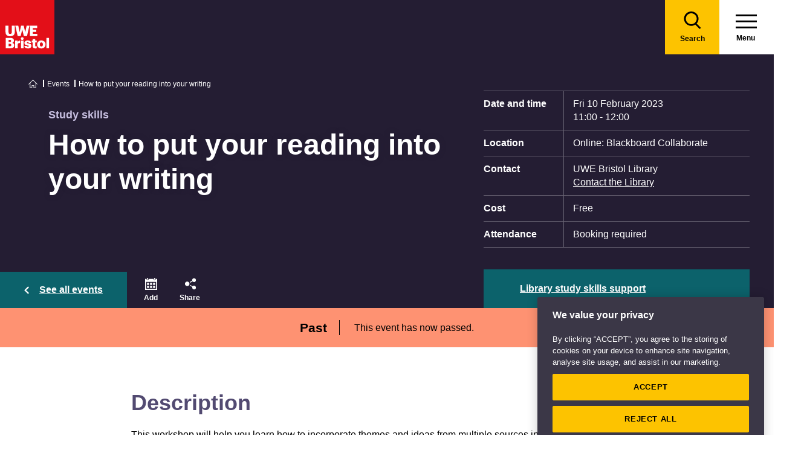

--- FILE ---
content_type: text/html; charset=utf-8
request_url: https://www.uwe.ac.uk/events/how-to-put-your-reading-into-your-writing-6
body_size: 14814
content:

<!doctype html>
<!--[if lt IE 8]>   <html lang="en" class="no-js lt-ie10 lt-ie9 lt-ie8"> <![endif]-->
<!--[if IE 8]>      <html lang="en" class="no-js lt-ie10 lt-ie9 ie8"> <![endif]-->
<!--[if IE 9]>      <html lang="en" class="no-js lt-ie10 ie9-or-better ie9"> <![endif]-->
<!--[if ! IE]><!-->
<html lang="en-GB" class="no-js ie9-or-better ie10-or-better">
<!--<![endif]-->
<head>
    <link rel="preconnect" href="https://cookie-cdn.cookiepro.com" crossorigin>
<link rel="preconnect" href="https://www.googletagmanager.com">
<link rel="preconnect" href="https://fonts.gstatic.com" crossorigin>
<script nonce="CKOhL/VrUJ/bNcWeqZabP83U">
    document.documentElement.classList.replace('no-js', 'js');
</script>
<meta charset='utf-8' />
    <title>How to put your reading into your writing | UWE Bristol)</title>

    <link href="/events/how-to-put-your-reading-into-your-writing-6" rel="canonical" />

<meta name="referrer" content="strict-origin-when-cross-origin">
        <meta name="description" content="This workshop will help you learn how to incorporate themes and ideas from multiple sources into your own work." />
        <meta http-equiv="Date" content="Fri, 12 Nov 2021 08:03:29 GMT" />
        <meta http-equiv="Last-Modified" content="Thu, 04 Dec 2025 18:11:22 GMT" />

<meta name="viewport" content="initial-scale=1, width=device-width" />
<meta http-equiv="X-UA-Compatible" content="IE=Edge" />
<meta name="robots" content="NOINDEX" />

<link rel="apple-touch-icon" sizes="57x57" href="/assets/img/favicon/apple-icon-57x57.png?v=639038159460000000">
<link rel="apple-touch-icon" sizes="60x60" href="/assets/img/favicon/apple-icon-60x60.png?v=639038159460000000">
<link rel="apple-touch-icon" sizes="72x72" href="/assets/img/favicon/apple-icon-72x72.png?v=639038159460000000">
<link rel="apple-touch-icon" sizes="76x76" href="/assets/img/favicon/apple-icon-76x76.png?v=639038159460000000~">
<link rel="apple-touch-icon" sizes="114x114" href="/assets/img/favicon/apple-icon-114x114.png?v=639038159460000000">
<link rel="apple-touch-icon" sizes="120x120" href="/assets/img/favicon/apple-icon-120x120.png?v=639038159460000000">
<link rel="apple-touch-icon" sizes="144x144" href="/assets/img/favicon/apple-icon-144x144.png?v=639038159460000000">
<link rel="apple-touch-icon" sizes="152x152" href="/assets/img/favicon/apple-icon-152x152.png?v=639038159460000000">
<link rel="apple-touch-icon" sizes="180x180" href="/assets/img/favicon/apple-icon-180x180.png?v=639038159460000000">
<link rel="icon" type="image/png" sizes="192x192" href="/assets/img/favicon/android-icon-192x192.png?v=639038159460000000">
<link rel="icon" type="image/png" sizes="32x32" href="/assets/img/favicon/favicon-32x32.png?v=639038159460000000">
<link rel="icon" type="image/png" sizes="96x96" href="/assets/img/favicon/favicon-96x96.png?v=639038159460000000">
<link rel="icon" type="image/png" sizes="16x16" href="/assets/img/favicon/favicon-16x16.png?v=639038159460000000">
<link rel="preload" href="/assets/css/main.css?v=639038160540000000" as="style">
<link rel="preload" href="/assets/css/print.css?v=639038159460000000" as="style">
<link rel="stylesheet" href="/assets/css/main.css?v=639038160540000000" media="all" />
<link rel="stylesheet" href="/assets/css/print.css?v=639038159460000000" media="print" />
<noscript>
    <link media="all" rel="stylesheet" href="/assets/css/main.css?v=639038160540000000">
    <link media="print" href="/assets/css/print.css?v=639038159460000000" />
</noscript>

<link rel="manifest" href="/assets/img/favicon/manifest.json?v=639038159460000000">
<link rel="shortcut icon" href="/assets/img/favicon/favicon.ico?v=639038159460000000">
<meta name="msapplication-TileColor" content="#002d72">
<meta name="msapplication-config" content="/assets/img/favicon/browserconfig.xml?v=639038159460000000">
<meta name="msapplication-TileImage" content="/assets/img/favicon/ms-icon-144x144.png?v=639038159460000000">
<meta name="theme-color" content="#ffffff">

    <meta property="og:title" content="How to put your reading into your writing | UWE Bristol" />
    <meta property="og:url" content="/events/how-to-put-your-reading-into-your-writing-6" />
        <meta property="og:image" content="-/media/uwe/images/events/events-student-using-laptop-410x230.jpg" />
    <meta name="twitter:card" content="summary_large_image">
    <meta name="twitter:site" content="@uwebristol">
    <meta name="twitter:title" content="How to put your reading into your writing | UWE Bristol" />
    <meta name="twitter:url" content="/events/how-to-put-your-reading-into-your-writing-6" />
        <meta name="twitter:image" content="-/media/uwe/images/events/events-student-using-laptop-410x230.jpg" />
        <meta name="twitter:image:alt" content="-/media/uwe/images/events/events-student-using-laptop-410x230.jpg" />


<script type="application/ld+json" nonce="CKOhL/VrUJ/bNcWeqZabP83U">
    {
  "@context": "https://schema.org",
  "@type": "Event",
  "name": "how-to-put-your-reading-into-your-writing-6",
  "description": "Description",
  "startDate": "2023-02-10T11:00:00.0000000+00:00",
  "endDate": "2023-02-10T12:00:00.0000000+00:00",
  "eventStatus": "https://schema.org/EventPassed",
  "eventAttendanceMode": "https://schema.org/OnlineEventAttendanceMode",
  "location": [
    {
      "@type": "VirtualLocation",
      "name": "Blackboard Collaborate"
    }
  ],
  "organizer": {
    "@type": "Organization",
    "name": "UWE Bristol Library",
    "url": "/study/library/contact-us"
  }
}
</script>





    
                <script src="https://cookie-cdn.cookiepro.com/consent/bbeeea6b-aee8-46bc-b396-50f8d91aba8a/OtAutoBlock.js" integrity=""  crossorigin="anonymous"></script>
                <script nonce="CKOhL/VrUJ/bNcWeqZabP83U" data-ot-ignore class='optanon-category-C0001'>
                    !function(t,e,n,a,r){t[a]=t[a]||[],t[a].push({"gtm.start":(new Date).getTime(),event:"gtm.js"});var o=e.getElementsByTagName(n)[0],c=e.createElement(n);c.setAttributeNode(e.createAttribute("data-ot-ignore")),c.setAttribute("class","optanon-category-C0001");var s=e.querySelector("[nonce]");s&&c.setAttribute("nonce",s.nonce||s.getAttribute("nonce")),c.async=!0,c.src="https://www.googletagmanager.com/gtm.js?id=GTM-PW2266V8",o.parentNode.insertBefore(c,o)}(window,document,"script","dataLayer");
                </script>
                <script nonce="CKOhL/VrUJ/bNcWeqZabP83U" >
                    dataLayer.push({'nonce': document.currentScript.nonce});
                </script>
                <script nonce="CKOhL/VrUJ/bNcWeqZabP83U" >
                    (function(w,d,s,l,i){w[l]=w[l]||[];w[l].push({'gtm.start':new Date().getTime(),event:'gtm.js'});var f=d.getElementsByTagName(s)[0],j=d.createElement(s),dl=l!='dataLayer'?'&l='+l:'';j.async=!0;j.src='https://www.googletagmanager.com/gtm.js?id='+i+dl;var n=d.querySelector('[nonce]');n&&j.setAttribute('nonce',n.nonce||n.getAttribute('nonce'));f.parentNode.insertBefore(j,f)})(window,document,'script','dataLayer','GTM-NJMQ288N')
                </script>

    
    
    
</head>
<body class="preload ">
    
                <script nonce="CKOhL/VrUJ/bNcWeqZabP83U" data-ot-ignore class='optanon-category-C0001'>
                    !function(t,e,n,a,r){t[a]=t[a]||[],t[a].push({"gtm.start":(new Date).getTime(),event:"gtm.js"});var o=e.getElementsByTagName(n)[0],c=e.createElement(n);c.setAttributeNode(e.createAttribute("data-ot-ignore")),c.setAttribute("class","optanon-category-C0001");var s=e.querySelector("[nonce]");s&&c.setAttribute("nonce",s.nonce||s.getAttribute("nonce")),c.async=!0,c.src="https://www.googletagmanager.com/gtm.js?id=GTM-PW2266V8",o.parentNode.insertBefore(c,o)}(window,document,"script","dataLayer");
                </script>

    
    

<header>
    
<div class="nav">
    <div class="nav__inner">
        <a href="#main-content" class="header-skip-links">Skip to main content</a>
            <a class="logo" href="/"><img src="/assets/img/logo.svg" alt="Go to the UWE Bristol homepage" aria-label="Go to Homepage"></a>
                        <div class="nav-search js-nav-search">
                    <a class="nav-search__btn" href="/search-results"><span class="nav-search__text">Search</span></a>
                    <form action="/search-results" class="nav-search__form js-nav-search-form" id="content" method="get">
                        <button type="button" aria-expanded="false" class="nav-search__btn js-nav-search-trigger">
                            <span class="nav-search__text">Search</span>
                        </button>
                        <div class="search-wrapper">
                            <label class="u-hidden" for="search-input">Search</label>
                            <input type="search" placeholder="Search site for ..." name="q" maxlength="200" autocomplete="off" class="nav-search__input" id="search-input" />
                                <div class="dropdown">
                                    <button type="button" class="dropbtn js-nav-search-options-btn" aria-expanded="false">Category</button>
                                    <div class="dropdown-content js-nav-search-options-menu">
                                                <a data-query-key="?q" data-query-kv-pair="" class="js-nav-search-options-menu-link" href="/search-results/">All</a>
                                                <a data-query-key="?words" data-query-kv-pair="" class="js-nav-search-options-menu-link" href="https://courses.uwe.ac.uk/Search/">Courses</a>
                                                <a data-query-key="?q" data-query-kv-pair="" class="js-nav-search-options-menu-link" href="/news/search-results/">News</a>
                                                <a data-query-key="?q" data-query-kv-pair="" class="js-nav-search-options-menu-link" href="/events/search-results/">Events</a>
                                                <a data-query-key="?phrase" data-query-kv-pair="" class="js-nav-search-options-menu-link" href="https://blogs.uwe.ac.uk/site-search/">Blogs</a>
                                                <a data-query-key="?query" data-query-kv-pair="" class="js-nav-search-options-menu-link" href="https://people.uwe.ac.uk/SearchResults/">People</a>
                                                <a data-query-key="/search/all/outputs?criteria" data-query-kv-pair="" class="js-nav-search-options-menu-link" href="https://uwe-repository.worktribe.com">Research</a>
                                    </div>
                                </div>
                        </div>
                        <button type="reset" class="nav-close-search__btn js-nav-search-close"><span class="nav-search__text">Close</span></button>
                    </form>
                </div>
                    <a class="menu" href="/">
                <span class="menu__text">Menu</span><div class="hamburger"><span></span><span></span><span></span></div>
            </a>
            <button type="button" class="menu js-nav-trigger js-nav-open" aria-expanded="false">
                <span class="menu__text">Menu</span><span class="hamburger"><span></span><span></span><span></span></span>
            </button>
    </div>

        <div class="slide-out-menu js-nav">
            <div class="js-api-nav u-hidden" aria-expanded="false" data-flatbuild="false" data-api="/uwe/api/navigation"></div>
            <div class="sticky-wrap">
                <nav class="utility-nav o-bg--black" aria-label="Utility Navigation">
                    <ul class="utility-nav__list">
                                <li class="utility-nav__list-item"><a class="utility-nav__link" href="/students" target="">Students</a></li>
                                <li class="utility-nav__list-item"><a class="utility-nav__link" href="https://intranet.uwe.ac.uk" target="">Staff</a></li>
                                <li class="utility-nav__list-item"><a class="utility-nav__link" href="/about/website/login" target="">Login</a></li>
                        <li class="utility-nav__list-item"><button type="button" class="utility-nav__menu js-nav-trigger js-nav-close" aria-expanded="false" aria-label="Close">Close</button></li>
                    </ul>
                </nav>
            </div>

                <div class="nav-wrap nav-level--primary js-nav-wrap">
                    <nav class="primary-nav o-bg--black" aria-label="Primary Navigation">
                        <ul class="primary-nav__list js-nav-list">
    <li class="primary-nav__list-item">
        <a href="#" class="primary-nav__link has-subnav js-subnav-trigger" aria-haspopup="true" data-id="8756b42d-c299-47d8-9c5e-3816d7ecf0fc">Courses and applying</a>
            <div class="primary-nav__subnav js-subnav">
                <ul class="subnav__list">
    <li class="subnav__list-item">
                    <a href="#" class="subnav__link subnav__link--back js-close-subnav">Back to Main Menu</a>
            </li>
    <li class="subnav__list-item">
            <a href="/courses" class="subnav__link subnav__link--parent">Courses and applying</a>
                    </li>
    <li class="subnav__list-item">
                            <a href="#" class="subnav__link has-subnav js-subnav-trigger" aria-haspopup="true" data-id="bc61545d-f58d-49ea-86e3-a4fba7fd25f8">Find a course</a>
    </li>
    <li class="subnav__list-item">
                            <a href="#" class="subnav__link has-subnav js-subnav-trigger" aria-haspopup="true" data-id="27fe4803-0f41-47dd-badd-35693c7b5365">Undergraduate study</a>
    </li>
    <li class="subnav__list-item">
                            <a href="#" class="subnav__link has-subnav js-subnav-trigger" aria-haspopup="true" data-id="6cb501e6-f522-45f0-96e1-1c09921f3044">Postgraduate study</a>
    </li>
    <li class="subnav__list-item">
                            <a href="#" class="subnav__link has-subnav js-subnav-trigger" aria-haspopup="true" data-id="0f23f2db-5728-46bb-8917-80641261dc43">International study</a>
    </li>
    <li class="subnav__list-item">
                            <a href="/courses/online-study" class="subnav__link " aria-haspopup="false" data-id="e4db76a9-2994-46aa-998e-cae47d55e5cf">Online study</a>
    </li>
    <li class="subnav__list-item">
                            <a href="/courses/clearing" class="subnav__link " aria-haspopup="false" data-id="6421c499-0e8d-4278-ac00-60bcf60589de">Clearing</a>
    </li>
    <li class="subnav__list-item">
                            <a href="#" class="subnav__link has-subnav js-subnav-trigger" aria-haspopup="true" data-id="b6285d3a-68b1-4769-ad0d-eb0a5fc7de8a">Higher and degree apprenticeships</a>
    </li>
    <li class="subnav__list-item">
                            <a href="#" class="subnav__link has-subnav js-subnav-trigger" aria-haspopup="true" data-id="2603110f-2f07-4a05-ad36-fa4256006ffd">Professional development</a>
    </li>
    <li class="subnav__list-item">
                            <a href="#" class="subnav__link has-subnav js-subnav-trigger" aria-haspopup="true" data-id="a89a9cf8-4938-40d8-a9ce-133dad8682f6">Applying</a>
    </li>
    <li class="subnav__list-item">
                            <a href="#" class="subnav__link has-subnav js-subnav-trigger" aria-haspopup="true" data-id="8728b85d-f74b-4564-b4f0-dd37fd628006">Fees</a>
    </li>
    <li class="subnav__list-item">
                            <a href="#" class="subnav__link has-subnav js-subnav-trigger" aria-haspopup="true" data-id="3119e6a7-8c39-4b53-8ec6-cd84dc512251">Funding and scholarships</a>
    </li>
    <li class="subnav__list-item">
                            <a href="#" class="subnav__link has-subnav js-subnav-trigger" aria-haspopup="true" data-id="cda15eb4-5835-494e-b864-4ac5b361b294">Open Days</a>
    </li>
    <li class="subnav__list-item">
                            <a href="/courses/sign-up-for-email-updates" class="subnav__link " aria-haspopup="false" data-id="5abe7e3f-9d23-460e-8c0f-6277e3f5b9d7">Sign up for email updates</a>
    </li>
    <li class="subnav__list-item">
                            <a href="/courses/order-a-prospectus" class="subnav__link " aria-haspopup="false" data-id="f83f7d48-19b6-4a7d-9823-25124c811196">Order a prospectus</a>
    </li>
    <li class="subnav__list-item">
                            <a href="/courses/ask-a-student" class="subnav__link " aria-haspopup="false" data-id="da2eb421-f95a-4535-ad64-a2e3e201987f">Ask a student</a>
    </li>
                </ul>
            </div>
    </li>
    <li class="primary-nav__list-item">
        <a href="#" class="primary-nav__link has-subnav js-subnav-trigger" aria-haspopup="true" data-id="8a0241d7-3b17-4145-9e24-f7261fba04f7">Life</a>
            <div class="primary-nav__subnav js-subnav">
                <ul class="subnav__list">
    <li class="subnav__list-item">
                    <a href="#" class="subnav__link subnav__link--back js-close-subnav">Back to Main Menu</a>
            </li>
    <li class="subnav__list-item">
            <a href="/life" class="subnav__link subnav__link--parent">Life</a>
                    </li>
    <li class="subnav__list-item">
                            <a href="#" class="subnav__link has-subnav js-subnav-trigger" aria-haspopup="true" data-id="2b360678-4ab4-49b0-b41b-2f272c51dc7d">Accommodation</a>
    </li>
    <li class="subnav__list-item">
                            <a href="#" class="subnav__link has-subnav js-subnav-trigger" aria-haspopup="true" data-id="22aa9e02-2f48-48f1-ab3d-3a9319b870cb">Campus and facilities</a>
    </li>
    <li class="subnav__list-item">
                            <a href="#" class="subnav__link has-subnav js-subnav-trigger" aria-haspopup="true" data-id="eb70d669-6cc7-4474-90f7-881573fbef70">Preparing and arrival</a>
    </li>
    <li class="subnav__list-item">
                            <a href="#" class="subnav__link has-subnav js-subnav-trigger" aria-haspopup="true" data-id="923e56c6-0661-4110-8058-a2f0b7d72ba4">Centre for Music</a>
    </li>
    <li class="subnav__list-item">
                            <a href="#" class="subnav__link has-subnav js-subnav-trigger" aria-haspopup="true" data-id="aa99a390-ecd3-45a0-bbee-fa8ab3934527">Sports, societies and activities</a>
    </li>
    <li class="subnav__list-item">
                            <a href="#" class="subnav__link has-subnav js-subnav-trigger" aria-haspopup="true" data-id="956a4289-37f8-4fcc-9ffd-e26ab453ca4b">Health and wellbeing</a>
    </li>
    <li class="subnav__list-item">
                            <a href="#" class="subnav__link has-subnav js-subnav-trigger" aria-haspopup="true" data-id="4ab87271-da4a-4de4-b721-6dbfca3560d6">Money and finance</a>
    </li>
    <li class="subnav__list-item">
                            <a href="#" class="subnav__link has-subnav js-subnav-trigger" aria-haspopup="true" data-id="5d0ede17-85ad-4805-ab46-d8d25ceaa698">Discover Bristol</a>
    </li>
    <li class="subnav__list-item">
                            <a href="#" class="subnav__link has-subnav js-subnav-trigger" aria-haspopup="true" data-id="1ad087a9-a4e4-4881-b30a-818150a7e36c">Global experiences</a>
    </li>
    <li class="subnav__list-item">
                            <a href="#" class="subnav__link has-subnav js-subnav-trigger" aria-haspopup="true" data-id="b03fa447-589a-48fe-86f5-d819351046dc">Creating a greener future</a>
    </li>
                </ul>
            </div>
    </li>
    <li class="primary-nav__list-item">
        <a href="#" class="primary-nav__link has-subnav js-subnav-trigger" aria-haspopup="true" data-id="87044de8-6f13-4c6f-875c-e2cd3d9e07bd">Study</a>
            <div class="primary-nav__subnav js-subnav">
                <ul class="subnav__list">
    <li class="subnav__list-item">
                    <a href="#" class="subnav__link subnav__link--back js-close-subnav">Back to Main Menu</a>
            </li>
    <li class="subnav__list-item">
            <a href="/study" class="subnav__link subnav__link--parent">Study</a>
                    </li>
    <li class="subnav__list-item">
                            <a href="#" class="subnav__link has-subnav js-subnav-trigger" aria-haspopup="true" data-id="ddb00211-958f-4d45-832f-b8537922fb54">Library</a>
    </li>
    <li class="subnav__list-item">
                            <a href="#" class="subnav__link has-subnav js-subnav-trigger" aria-haspopup="true" data-id="07d79b48-3d33-497a-9beb-22c4f466c354">Study support</a>
    </li>
    <li class="subnav__list-item">
                            <a href="#" class="subnav__link has-subnav js-subnav-trigger" aria-haspopup="true" data-id="bb2a7cb9-7501-4b26-926b-5001c89faed6">Term dates</a>
    </li>
    <li class="subnav__list-item">
                            <a href="#" class="subnav__link has-subnav js-subnav-trigger" aria-haspopup="true" data-id="5cc1c055-1e76-4baf-84e6-731038c6b725">Academic information</a>
    </li>
    <li class="subnav__list-item">
                            <a href="#" class="subnav__link has-subnav js-subnav-trigger" aria-haspopup="true" data-id="811c5008-4111-4edb-acef-86f1b9808b9f">IT Services</a>
    </li>
    <li class="subnav__list-item">
                            <a href="/study/starting-block" class="subnav__link " aria-haspopup="false" data-id="2c978c62-3621-4860-97d5-8e5895a994fc">Starting Block</a>
    </li>
    <li class="subnav__list-item">
                            <a href="#" class="subnav__link has-subnav js-subnav-trigger" aria-haspopup="true" data-id="9a8ebb32-6e19-4d4a-960c-fe2b2565262b">Career development</a>
    </li>
    <li class="subnav__list-item">
                            <a href="#" class="subnav__link has-subnav js-subnav-trigger" aria-haspopup="true" data-id="8717121f-b77c-44f9-9069-dc3b27140aca">Work experience, jobs and placements</a>
    </li>
    <li class="subnav__list-item">
                            <a href="#" class="subnav__link has-subnav js-subnav-trigger" aria-haspopup="true" data-id="a2c2fb0d-1d67-42b3-a45d-cea1d8f83afc">Innovation and enterprise</a>
    </li>
    <li class="subnav__list-item">
                            <a href="#" class="subnav__link has-subnav js-subnav-trigger" aria-haspopup="true" data-id="56984de3-2c2b-47f4-8698-47c7ec7babdc">Final Year checklist</a>
    </li>
    <li class="subnav__list-item">
                            <a href="#" class="subnav__link has-subnav js-subnav-trigger" aria-haspopup="true" data-id="0f3f19b9-554e-4de9-b668-3628b8afcb3b">International study exchange</a>
    </li>
    <li class="subnav__list-item">
                            <a href="/study/student-feedback" class="subnav__link " aria-haspopup="false" data-id="9bb6bd56-15cc-41d1-9765-6eab364825c8">Student feedback</a>
    </li>
    <li class="subnav__list-item">
                            <a href="/study/uwe-bristol-app" class="subnav__link " aria-haspopup="false" data-id="fd5430ec-07e0-4143-b569-cc3d8ea961d7">UWE Bristol app</a>
    </li>
                </ul>
            </div>
    </li>
    <li class="primary-nav__list-item">
        <a href="#" class="primary-nav__link has-subnav js-subnav-trigger" aria-haspopup="true" data-id="6e90938a-9e6d-4edf-a75c-3d143408fc57">About us</a>
            <div class="primary-nav__subnav js-subnav">
                <ul class="subnav__list">
    <li class="subnav__list-item">
                    <a href="#" class="subnav__link subnav__link--back js-close-subnav">Back to Main Menu</a>
            </li>
    <li class="subnav__list-item">
            <a href="/about" class="subnav__link subnav__link--parent">About us</a>
                    </li>
    <li class="subnav__list-item">
                            <a href="#" class="subnav__link has-subnav js-subnav-trigger" aria-haspopup="true" data-id="08f6a448-9bb6-4ae5-8303-8dc13371d441">Our values, vision and strategy</a>
    </li>
    <li class="subnav__list-item">
                            <a href="/about/ranking-and-reputation" class="subnav__link " aria-haspopup="false" data-id="26a62e2e-689f-475a-8ee0-2f7a49405607">Ranking and reputation</a>
    </li>
    <li class="subnav__list-item">
                            <a href="#" class="subnav__link has-subnav js-subnav-trigger" aria-haspopup="true" data-id="06fc1035-20d3-4c51-a694-d92604104d60">Work at UWE Bristol</a>
    </li>
    <li class="subnav__list-item">
                            <a href="#" class="subnav__link has-subnav js-subnav-trigger" aria-haspopup="true" data-id="24495ef3-8f1a-4ff6-b76e-22320ea2a5fa">Contact us</a>
    </li>
    <li class="subnav__list-item">
                            <a href="#" class="subnav__link has-subnav js-subnav-trigger" aria-haspopup="true" data-id="3291b575-5b1b-4d92-83ce-814efc08a8a1">Visit us</a>
    </li>
    <li class="subnav__list-item">
                            <a href="/about/staff-profiles" class="subnav__link " aria-haspopup="false" data-id="97d77098-6b81-4082-9a38-770e3ec547f1">Staff profiles</a>
    </li>
    <li class="subnav__list-item">
                            <a href="#" class="subnav__link has-subnav js-subnav-trigger" aria-haspopup="true" data-id="d5ed684f-3299-4e44-bbdc-eada03c723f2">Colleges and Schools</a>
    </li>
    <li class="subnav__list-item">
                            <a href="#" class="subnav__link has-subnav js-subnav-trigger" aria-haspopup="true" data-id="4343d0a6-ac2f-4308-a656-9eeb91d92970">Services</a>
    </li>
    <li class="subnav__list-item">
                            <a href="#" class="subnav__link has-subnav js-subnav-trigger" aria-haspopup="true" data-id="83ff4cee-0bd9-440c-8eca-5fbb5f012806">Structure and governance</a>
    </li>
    <li class="subnav__list-item">
                            <a href="#" class="subnav__link has-subnav js-subnav-trigger" aria-haspopup="true" data-id="7a9ae310-5020-4973-99cd-01f68567ed2c">Demographic data</a>
    </li>
    <li class="subnav__list-item">
                            <a href="#" class="subnav__link has-subnav js-subnav-trigger" aria-haspopup="true" data-id="316d395c-5fed-4df2-b665-e0b59cb16109">Our history</a>
    </li>
    <li class="subnav__list-item">
                            <a href="#" class="subnav__link has-subnav js-subnav-trigger" aria-haspopup="true" data-id="07dc1b62-6bbb-4212-a417-ee545206f738">Website</a>
    </li>
                </ul>
            </div>
    </li>
    <li class="primary-nav__list-item">
        <a href="#" class="primary-nav__link has-subnav js-subnav-trigger" aria-haspopup="true" data-id="268cb91a-6dcf-4fa1-bb4e-353305f09ff5">RISE</a>
            <div class="primary-nav__subnav js-subnav">
                <ul class="subnav__list">
    <li class="subnav__list-item">
                    <a href="#" class="subnav__link subnav__link--back js-close-subnav">Back to Main Menu</a>
            </li>
    <li class="subnav__list-item">
            <a href="/rise" class="subnav__link subnav__link--parent">RISE</a>
                    </li>
    <li class="subnav__list-item">
                            <a href="/rise/research" class="subnav__link " aria-haspopup="false" data-id="83bebf38-b60d-4d2f-85e0-7b0d22a44bf3">Research</a>
    </li>
    <li class="subnav__list-item">
                            <a href="/rise/innovation" class="subnav__link " aria-haspopup="false" data-id="2bae2fe0-a602-4918-bdde-725958131371">Innovation</a>
    </li>
    <li class="subnav__list-item">
                            <a href="/rise/skills" class="subnav__link " aria-haspopup="false" data-id="f1b65e75-1759-4d9d-83e5-201646e492c1">Skills</a>
    </li>
    <li class="subnav__list-item">
                            <a href="/rise/enterprise" class="subnav__link " aria-haspopup="false" data-id="40fdcddb-6043-455d-a31d-a8d6134c2cdb">Enterprise</a>
    </li>
    <li class="subnav__list-item">
                            <a href="#" class="subnav__link has-subnav js-subnav-trigger" aria-haspopup="true" data-id="656d7d59-cb1d-4c36-8208-9aab8695f8cd">Shaping integrated healthcare</a>
    </li>
    <li class="subnav__list-item">
                            <a href="#" class="subnav__link has-subnav js-subnav-trigger" aria-haspopup="true" data-id="f3981413-8968-47ec-b091-c27d14b3f644">Harnessing creativity and technology</a>
    </li>
    <li class="subnav__list-item">
                            <a href="#" class="subnav__link has-subnav js-subnav-trigger" aria-haspopup="true" data-id="2b4f149a-d380-48e5-95b0-7cd347c31d27">Enriching culture place and community</a>
    </li>
    <li class="subnav__list-item">
                            <a href="#" class="subnav__link has-subnav js-subnav-trigger" aria-haspopup="true" data-id="73a78e03-197f-4371-abba-c81fe7862ba0">Securing a green resilient future</a>
    </li>
                </ul>
            </div>
    </li>
    <li class="primary-nav__list-item">
        <a href="#" class="primary-nav__link has-subnav js-subnav-trigger" aria-haspopup="true" data-id="ec663c02-4eb0-4df6-8dfc-7684d07f29eb">Business and community partners</a>
            <div class="primary-nav__subnav js-subnav">
                <ul class="subnav__list">
    <li class="subnav__list-item">
                    <a href="#" class="subnav__link subnav__link--back js-close-subnav">Back to Main Menu</a>
            </li>
    <li class="subnav__list-item">
            <a href="/business" class="subnav__link subnav__link--parent">Business and community partners</a>
                    </li>
    <li class="subnav__list-item">
                            <a href="#" class="subnav__link has-subnav js-subnav-trigger" aria-haspopup="true" data-id="407506e7-1ecf-4719-9a86-ba78f504fa9b">Businesses and employers</a>
    </li>
    <li class="subnav__list-item">
                            <a href="#" class="subnav__link has-subnav js-subnav-trigger" aria-haspopup="true" data-id="64a3114e-57c2-4ca1-bb9e-d0330bb0ef75">University Enterprise Zone</a>
    </li>
    <li class="subnav__list-item">
                            <a href="#" class="subnav__link has-subnav js-subnav-trigger" aria-haspopup="true" data-id="11c56a93-608e-463a-94e4-af5e9b13d028">Civic engagement and community</a>
    </li>
    <li class="subnav__list-item">
                            <a href="#" class="subnav__link has-subnav js-subnav-trigger" aria-haspopup="true" data-id="e900979e-5773-47de-808a-65d17ae9ca2f">Outreach for schools and colleges</a>
    </li>
    <li class="subnav__list-item">
                            <a href="/business/business-enquiries" class="subnav__link " aria-haspopup="false" data-id="b1dc2198-3b9c-4be0-83e5-25c3a2a5c41f">Business enquiries</a>
    </li>
    <li class="subnav__list-item">
                            <a href="#" class="subnav__link has-subnav js-subnav-trigger" aria-haspopup="true" data-id="fb1d9f1b-ed07-42aa-9de8-96878fb7ff32">Venue hire and events management</a>
    </li>
    <li class="subnav__list-item">
                            <a href="#" class="subnav__link has-subnav js-subnav-trigger" aria-haspopup="true" data-id="be18b040-6015-4007-80bd-97ff1ed0848a">Support UWE Bristol</a>
    </li>
    <li class="subnav__list-item">
                            <a href="#" class="subnav__link has-subnav js-subnav-trigger" aria-haspopup="true" data-id="1d554f34-57fc-4cde-b5b4-a68c29bd3d3e">Degree apprenticeships employer information</a>
    </li>
    <li class="subnav__list-item">
                            <a href="/business/academic-partnerships" class="subnav__link " aria-haspopup="false" data-id="5f219342-be65-441a-9c7c-4e4ebc5a1cb7">Academic partnerships</a>
    </li>
                </ul>
            </div>
    </li>
    <li class="primary-nav__list-item">
        <a href="#" class="primary-nav__link has-subnav js-subnav-trigger" aria-haspopup="true" data-id="01d016b9-e6b5-45c0-be33-43ff3b6fe017">Research</a>
            <div class="primary-nav__subnav js-subnav">
                <ul class="subnav__list">
    <li class="subnav__list-item">
                    <a href="#" class="subnav__link subnav__link--back js-close-subnav">Back to Main Menu</a>
            </li>
    <li class="subnav__list-item">
            <a href="/research" class="subnav__link subnav__link--parent">Research</a>
                    </li>
    <li class="subnav__list-item">
                            <a href="#" class="subnav__link has-subnav js-subnav-trigger" aria-haspopup="true" data-id="92c11c09-5a90-4f81-b379-ecfeee890109">Postgraduate research study</a>
    </li>
    <li class="subnav__list-item">
                            <a href="/research/our-research-strategy" class="subnav__link " aria-haspopup="false" data-id="4e165088-3c1f-46f2-8035-dc93eed3dce0">Our research strategy</a>
    </li>
    <li class="subnav__list-item">
                            <a href="#" class="subnav__link has-subnav js-subnav-trigger" aria-haspopup="true" data-id="1522a571-3b7a-43c3-bed4-8f9d46d4271f">Research centres and groups</a>
    </li>
    <li class="subnav__list-item">
                            <a href="/research/research-enquiries" class="subnav__link " aria-haspopup="false" data-id="b0458c49-6feb-462f-8a47-0b1ef28f2a00">Research enquiries</a>
    </li>
    <li class="subnav__list-item">
                            <a href="/research/research-publications" class="subnav__link " aria-haspopup="false" data-id="7d46764a-9f04-4254-8dc1-dfac229b2ec9">Research publications</a>
    </li>
    <li class="subnav__list-item">
                            <a href="#" class="subnav__link has-subnav js-subnav-trigger" aria-haspopup="true" data-id="434c3124-8220-440a-b04e-71e0cbfef6dc"> Research governance</a>
    </li>
    <li class="subnav__list-item">
                            <a href="#" class="subnav__link has-subnav js-subnav-trigger" aria-haspopup="true" data-id="e94457bb-282e-4930-af6a-a381d4367310">Research Excellence Framework (REF)</a>
    </li>
    <li class="subnav__list-item">
                            <a href="#" class="subnav__link has-subnav js-subnav-trigger" aria-haspopup="true" data-id="024e5759-a714-42f4-8f09-f0725f827410">Research staff support</a>
    </li>
                </ul>
            </div>
    </li>
    <li class="primary-nav__list-item">
        <a href="#" class="primary-nav__link has-subnav js-subnav-trigger" aria-haspopup="true" data-id="a8cbb8a7-2a28-4dcd-a321-5cae496b8baa">Alumni</a>
            <div class="primary-nav__subnav js-subnav">
                <ul class="subnav__list">
    <li class="subnav__list-item">
                    <a href="#" class="subnav__link subnav__link--back js-close-subnav">Back to Main Menu</a>
            </li>
    <li class="subnav__list-item">
            <a href="/alumni" class="subnav__link subnav__link--parent">Alumni</a>
                    </li>
    <li class="subnav__list-item">
                            <a href="#" class="subnav__link has-subnav js-subnav-trigger" aria-haspopup="true" data-id="14852ff4-d924-42a2-9602-d3c596b5c6c2">Benefits and discounts</a>
    </li>
    <li class="subnav__list-item">
                            <a href="#" class="subnav__link has-subnav js-subnav-trigger" aria-haspopup="true" data-id="94eefbb6-528b-4724-9a78-9ae9112e4c8e">Stay connected</a>
    </li>
    <li class="subnav__list-item">
                            <a href="/alumni/reunions" class="subnav__link " aria-haspopup="false" data-id="93106574-4ea8-41b3-a3b0-4976db775099">Reunions</a>
    </li>
    <li class="subnav__list-item">
                            <a href="/alumni/alumni-edit" class="subnav__link " aria-haspopup="false" data-id="eecc8e42-c23b-4d9c-b242-94ef3a580598">Alumni Edit</a>
    </li>
    <li class="subnav__list-item">
                            <a href="/alumni/outstanding-alumni" class="subnav__link " aria-haspopup="false" data-id="01a99dda-0ce0-440b-847b-b30c5d0cca35">Outstanding alumni</a>
    </li>
    <li class="subnav__list-item">
                            <a href="/alumni/share-your-success" class="subnav__link " aria-haspopup="false" data-id="32bd75cc-50ab-4785-a993-976f95530443">Share your story</a>
    </li>
    <li class="subnav__list-item">
                            <a href="#" class="subnav__link has-subnav js-subnav-trigger" aria-haspopup="true" data-id="a2aa0632-bac8-4901-bf58-88b6da7a4c3a">Alumni Connect</a>
    </li>
                </ul>
            </div>
    </li>
    <li class="primary-nav__list-item">
        <a href="#" class="primary-nav__link has-subnav js-subnav-trigger" aria-haspopup="true" data-id="18ba1dd1-d0d3-41cb-9bf5-bd548dd82503">News</a>
            <div class="primary-nav__subnav js-subnav">
                <ul class="subnav__list">
    <li class="subnav__list-item">
                    <a href="#" class="subnav__link subnav__link--back js-close-subnav">Back to Main Menu</a>
            </li>
    <li class="subnav__list-item">
            <a href="/news" class="subnav__link subnav__link--parent">News</a>
                    </li>
    <li class="subnav__list-item">
                            <a href="/news/student-newsletter" class="subnav__link " aria-haspopup="false" data-id="b495fdbe-cd7c-4070-bafb-ec8760692633">Student newsletter</a>
    </li>
    <li class="subnav__list-item">
                            <a href="/news/media-enquiries" class="subnav__link " aria-haspopup="false" data-id="abf68642-a5c0-497b-a747-92499dc5f9f2">Media enquiries</a>
    </li>
    <li class="subnav__list-item">
                            <a href="#" class="subnav__link has-subnav js-subnav-trigger" aria-haspopup="true" data-id="1339a181-d06e-4358-adb2-6c4f44bf2d95">Find an expert</a>
    </li>
    <li class="subnav__list-item">
                            <a href="/news/blogs" class="subnav__link " aria-haspopup="false" data-id="11627e5d-4245-43da-8ba5-0ca347ba263d">Blogs</a>
    </li>
                </ul>
            </div>
    </li>
    <li class="primary-nav__list-item">
        <a href="#" class="primary-nav__link has-subnav js-subnav-trigger" aria-haspopup="true" data-id="0e9766eb-cdd9-415e-a448-feadbceb899e">Events</a>
            <div class="primary-nav__subnav js-subnav">
                <ul class="subnav__list">
    <li class="subnav__list-item">
                    <a href="#" class="subnav__link subnav__link--back js-close-subnav">Back to Main Menu</a>
            </li>
    <li class="subnav__list-item">
            <a href="/events" class="subnav__link subnav__link--parent">Events</a>
                    </li>
    <li class="subnav__list-item">
                            <a href="/events/welcome-events" class="subnav__link " aria-haspopup="false" data-id="d7b9ae31-6483-4cf0-b7c0-d64a76ced2c4">Welcome events</a>
    </li>
    <li class="subnav__list-item">
                            <a href="/events/degree-show" class="subnav__link " aria-haspopup="false" data-id="5b606f72-b7dd-4be7-aeab-be26f2eb8827">Degree Show</a>
    </li>
    <li class="subnav__list-item">
                            <a href="#" class="subnav__link has-subnav js-subnav-trigger" aria-haspopup="true" data-id="25e5a310-1eb3-4e24-ab0c-0565bdf79e44">Graduation ceremonies</a>
    </li>
    <li class="subnav__list-item">
                            <a href="/events/black-history-month" class="subnav__link " aria-haspopup="false" data-id="45d2a150-209a-458d-a201-890ea9f875fd">Black History Month</a>
    </li>
    <li class="subnav__list-item">
                            <a href="/events/lgbt-history-month" class="subnav__link " aria-haspopup="false" data-id="8a77bfad-8622-4813-9d71-614ff515decd">LGBT+ History Month</a>
    </li>
    <li class="subnav__list-item">
                            <a href="#" class="subnav__link has-subnav js-subnav-trigger" aria-haspopup="true" data-id="e16f8f95-a25d-4099-a4b5-d908a5c832b8">The Bristol Distinguished Address Series</a>
    </li>
    <li class="subnav__list-item">
                            <a href="/events/study-skills-week" class="subnav__link " aria-haspopup="false" data-id="85b6deb7-d23b-4386-b682-c2a2db9b9208">Study Skills Week</a>
    </li>
    <li class="subnav__list-item">
                            <a href="/events/filming-and-photography-notice" class="subnav__link " aria-haspopup="false" data-id="ae0fc602-41cf-4f31-8557-b1ec75f8b439">Filming and photography notice</a>
    </li>
    <li class="subnav__list-item">
                            <a href="/events/green-week" class="subnav__link " aria-haspopup="false" data-id="48bcb31c-9593-4c23-bd5d-f5821e6298ac">Green Week</a>
    </li>
    <li class="subnav__list-item">
                            <a href="/events/international-student-events" class="subnav__link " aria-haspopup="false" data-id="6012e0ea-7012-4220-9777-ef35d25c6c97">International student events</a>
    </li>
    <li class="subnav__list-item">
                            <a href="/events/careers-and-enterprise-events" class="subnav__link " aria-haspopup="false" data-id="72fcbad3-e80d-469b-95df-35b3b82c5d7f">Careers and enterprise events</a>
    </li>
    <li class="subnav__list-item">
                            <a href="/events/international-student-orientation" class="subnav__link " aria-haspopup="false" data-id="8b9cea28-3959-4fa8-b8b8-cbafc21c0e04">International and European student orientation</a>
    </li>
    <li class="subnav__list-item">
                            <a href="#" class="subnav__link has-subnav js-subnav-trigger" aria-haspopup="true" data-id="45be641d-a46c-4337-afe6-80c3c3e64df1">Inspire:Me series</a>
    </li>
    <li class="subnav__list-item">
                            <a href="/events/external-speakers" class="subnav__link " aria-haspopup="false" data-id="59c8735b-7877-441f-adeb-dbb45ba000ab">External speakers</a>
    </li>
                </ul>
            </div>
    </li>
                        </ul>
                    </nav>
                </div>
        </div>
</div>



</header>

<main id="main-content" role="main">

    

<div class="header header--shallow header--has-table">
    <div class="header__inner">
        

<nav class="breadcrumb" aria-label="Breadcrumb">
        <ol itemscope itemtype="https://schema.org/BreadcrumbList">
            <li itemprop="itemListElement" itemscope
                itemtype="https://schema.org/ListItem" class="breadcrumb__item">
                    <a itemprop="item" href="/" class="breadcrumb__link breadcrumb--home" title="Home" aria-label="Go to UWE Bristol homepage"></a>
                <meta itemprop="position" content="1" />
                <meta itemprop="name" content="home" />
            </li>
                    <li itemtype="https://schema.org/ListItem" itemscope="" itemprop="itemListElement" class="breadcrumb__item">
                            <a itemprop="item" href="/events" class="breadcrumb__link">Events</a>
                        <meta itemprop="position" content="2" />
                        <meta itemprop="name" content="Events" />
                    </li>

            <li itemtype="https://schema.org/ListItem" itemprop="itemListElement" itemscope class="breadcrumb__item">
                <span itemprop="name" class="breadcrumb__link breadcrumb__link--static" aria-current="page">How to put your reading into your writing</span>
                <meta itemprop="position" content="3" />
                <meta itemprop="name" content="How to put your reading into your writing" />
            </li>
        </ol>
</nav>
        <div class="header__cols">
            <div class="header__text">
                    <p class="header__pre-title">Study skills</p>
                <h1 class="header__title">How to put your reading into your writing</h1>
            </div>           
            <div class="header__table">
                <h2 class="u-hidden-visually">Key Information:</h2>
                <dl class="header__table--details header__table--details-events">
                    <dt>Date and time</dt>
                    <dd>Fri 10 February 2023<br>11:00 - 12:00</dd>
                        <dt>Location</dt>
                        <dd>
Online: Blackboard Collaborate

                        </dd>
                                            <dt>Contact</dt>
                        <dd>
                            UWE Bristol Library
<a href="/study/library/contact-us" class="block" >Contact the Library</a>                            
                            
                            
                            
                        </dd>
                                                                <dt>Cost</dt>
                        <dd>Free</dd>
                    <dt>Attendance</dt>
                    <dd>Booking required</dd>
                    <div style="clear:both"></div>
                </dl>
                    <div class="header__series-indicator">
                        <p><a href="/study/study-support/study-skills/library-study-skills-support" title="Library study skills support" >Library study skills support</a></p>
                    </div>
            </div>
        </div>
    </div>
</div>
<div class="header-extras-wrap">
    <a class="header__link" href="/events/search-results">See all events</a>
    <div class="c-relatedevents-bar__col c-share">
        

<div tabindex="0" class="c-relatedevents-bar__links-wrapper js-add-share" role="button" aria-expanded="false">
    <span class="c-relatedevents-bar__share-icons c-relatedevents-bar__share-icons--addevent">Add</span>
    <div class="c-relatedevents-bar__event-social-links">
        <ul class="c-relatedevents-bar__event-social-list bare-list">
            <li><span class="c-relatedevents-bar__event-social-label">Add to your calendar</span></li>
            <li><a class="c-relatedevents-bar__event-social-link" href="/api/sitecore/AddToCalendar/ICalFile?Id=99768a51-d854-4515-a766-ec18fd5162fb">ICal</a></li>
            <li><a class="c-relatedevents-bar__event-social-link" href="http://www.google.com/calendar/render?action=TEMPLATE&amp;text=How+to+put+your+reading+into+your+writing&amp;dates=20230210T110000Z%2f20230210T120000Z&amp;location=&amp;details=%3cp%3eThis+workshop+will+help+you+learn+how+to+incorporate+themes+and+ideas+from+multiple+sources+into+your+own+work+and+will+take+place+online+in+Blackboard+Collaborate+-+%3ca+href%3d%22https%3a%2f%2fxerte.uwe.ac.uk%2fplay.php%3ftemplate_id%3d1864%23page1%22%3eguidance+on+using+Collaborate%3c%2fa%3e+is+available.%3c%2fp%3e%0a%3cp%3eThe+meeting+room+for+this+workshop+and+session+materials+are+on+the+%3ca+href%3d%22https%3a%2f%2fblackboard.uwe.ac.uk%2fwebapps%2fblackboard%2fcontent%2flistContent.jsp%3fcourse_id%3d_336998_1%26amp%3bcontent_id%3d_7536302_1%22%3eStudy+Skills+Blackboard+course%3c%2fa%3e.%3c%2fp%3e%0a%3cp%3eThere+is+also+a+%3ca+href%3d%22https%3a%2f%2fxerte.uwe.ac.uk%2fplay_4742%23page1%22%3eHow+to+put+your+reading+into+your+writing%3c%2fa%3e%26nbsp%3bworkbook+with+similar+activities+and+content+to+the+live+workshop.%3c%2fp%3e%0a%3cp%3eThe+workshop+will+have+interactive+elements+and+we+recommend+that+if+possible+you+use+a+laptop+or+PC+with+Chrome+or+Firefox+as+your+browser.+You+may+wish+to+use+an+additional+mobile+device+or+another+tab+in+your+browser+for+the+interactive+elements.%3c%2fp%3e&amp;sf=true&amp;output=xml">Add to google calendar</a></li>
        </ul>
    </div>
</div>

        

<div tabindex="0" class="c-relatedevents-bar__links-wrapper js-add-share" role="button" aria-expanded="false">
    <span class="c-relatedevents-bar__share-icons c-relatedevents-bar__share-icons--share">Share</span>
    <div class="c-relatedevents-bar__event-social-links c-relatedevents-bar__event-social-links--share">
        <div class="c-relatedevents-bar__share">
            <a href="https://www.facebook.com/sharer/sharer.php?u=https://www.uwe.ac.uk/events/how-to-put-your-reading-into-your-writing-6">
                <span class="u-hidden-visually">Share to Facebook</span>
                <img src="/assets/img/facebook-share.png" alt="Share to Facebook" />
            </a>
            <a href="https://twitter.com/share?url=https://www.uwe.ac.uk/events/how-to-put-your-reading-into-your-writing-6&text=How to put your reading into your writing">
                <span class="u-hidden-visually">Share to Twitter</span>
                <img src="/assets/img/twitter-share.png" alt="Share to Twitter" />
            </a>
            <a href="mailto:?subject=How to put your reading into your writing&body=Check out this site: https%3a%2f%2fwww.uwe.ac.uk%2fevents%2fhow-to-put-your-reading-into-your-writing-6" title="Share by Email';">
                <span class="u-hidden-visually">Share by email</span>
                <img src="/assets/img/mail-share.png" alt="Share by email" />
            </a>
            <a href="https://api.whatsapp.com/send?text=How to put your reading into your writing+https://www.uwe.ac.uk/events/how-to-put-your-reading-into-your-writing-6">
                <span class="u-hidden-visually">Share to WhatsApp</span>
                <img src="/assets/img/whatsapp-share.png" alt="Share to WhatsApp" />
            </a>
            <a rel="noreferrer" href="http://www.linkedin.com/shareArticle?mini=true&url=https://www.uwe.ac.uk/events/how-to-put-your-reading-into-your-writing-6&title=How to put your reading into your writing">
                <span class="u-hidden-visually">Share to LinkedIn</span>
                <img src="/assets/img/linkedin-share.png" alt="Share to LinkedIn" />
            </a>
            <a href="https://www.facebook.com/dialog/send?app_id=207766518608&amp;link=https://www.uwe.ac.uk/events/how-to-put-your-reading-into-your-writing-6&amp;redirect_uri=https://www.uwe.ac.uk/events/how-to-put-your-reading-into-your-writing-6">
                <span class="u-hidden-visually">Share to Messenger</span>
                <img src="/assets/img/messenger-share.png" alt="Share to Messenger" />
            </a>
        </div>
    </div>
</div>

    </div>
</div>

    <section class="o-bg--coral">
        <div class="o-container">
            <div class="o-container--small">
                <div class="c-event-status-bar">
                    <h2 class="c-event-status-bar__heading">Past</h2>
                    <p class="c-event-status-bar__text">This event has now passed.</p>
                </div>
            </div>
        </div>
    </section>    







    <section class="o-container o-bg--white">
        <div class="o-container--small">
            <div class="o-container__inner">
                <div class="c-copy-section js-anim">
                        <h2 class="c-copy-section__title">Description</h2>
                    <p>This workshop will help you learn how to incorporate themes and ideas from multiple sources into your own work and will take place online in Blackboard Collaborate - <a href="https://xerte.uwe.ac.uk/play.php?template_id=1864#page1">guidance on using Collaborate</a> is available.</p>
<p>The meeting room for this workshop and session materials are on the <a href="https://blackboard.uwe.ac.uk/webapps/blackboard/content/listContent.jsp?course_id=_336998_1&amp;content_id=_7536302_1">Study Skills Blackboard course</a>.</p>
<p>There is also a <a href="https://xerte.uwe.ac.uk/play_4742#page1">How to put your reading into your writing</a>&nbsp;workbook with similar activities and content to the live workshop.</p>
<p>The workshop will have interactive elements and we recommend that if possible you use a laptop or PC with Chrome or Firefox as your browser. You may wish to use an additional mobile device or another tab in your browser for the interactive elements.</p>
                </div>
            </div>
        </div>
    </section>










    <section class="o-container o-bg--white">
        <div class="o-container--small">
            <div class="o-container__inner">
                <div class="c-copy-section js-anim">
                        <h2 class="c-copy-section__title">Workshop objectives</h2>
                    <p>To feel more confident about:</p>
<ul>
    <li>what synthesis is and why it is important</li>
    <li>identifying themes in your reading</li>
    <li>using a grid to organise themes for writing.</li>
</ul>
                </div>
            </div>
        </div>
    </section>

    <section class="o-bg--white">
        <div class="o-container--small">
            <div class="o-container__inner">
                <div class="c-copy-section js-anim">
                        <h2 class="c-copy-section__title">How to attend</h2>
                    <p>If you are interested in attending this event, please&nbsp;<a href="https://infohub.uwe.ac.uk/students/events/search?Text=How+to+put+your+reading+into+your+writing&amp;EventType=17&amp;Location=&amp;campus=">register via InfoHub</a>.</p>
<p>If you have any questions or any accessibility needs, please do&nbsp;<a href="/study/library/contact-us">contact UWE Bristol Library</a>.</p>
                    <ul>
                            <li>Cost: Free</li>
                        <li>Attendance: Booking required</li>
                    </ul>
                </div>
            </div>
        </div>
    </section>






    <section class="o-bg--dark-teal">
        <div class="o-container--med">
            <div class="follow">
                    <h2>Follow the Library</h2>
                <ul>
                                            <li><a href="https://www.facebook.com/UWELibrary/"><img src="/assets/img/facebook.png" alt="" />Facebook</a></li>
                                            <li><a href="https://www.instagram.com/uwelibrary/"><img src="/assets/img/instagram.png" alt="" />Instagram</a></li>
                                            <li><a href="https://twitter.com/UWELibrary"><img src="/assets/img/twitter.png" alt="" />X</a></li>
                                                                                                </ul>
            </div>
        </div>
    </section>





    <section class="o-container o-bg--white">
        <div class="o-container--small">
            <div class="o-container__inner">
                <div class="c-relatedevents-bar">
                    <div class="c-relatedevents-bar__col c-relatedevents-bar__col--left">
                        <span class="c-relatedevents-bar__text ">This relates to:</span>
                    </div>
                    <div class="c-relatedevents-bar__col c-relatedevents-bar__col--center">
                            <a class="c-relatedevents-bar__label" href="/events/search-results?&l=Online">Online</a>
                                                    <a class="c-relatedevents-bar__label" href="/events/search-results?&c=Study+skills">Study skills</a>
                                                    <a class="c-relatedevents-bar__label" href="/events/search-results?&a=Current+students">Current students</a>
                                            </div>
                </div>
            </div>
        </div>
    </section>



    <section id="a99768a51-d854-4515-a766-ec18fd5162fb" class="o-theme--grey o-bg--grey">
        <div class="o-container">
            <div class="o-container__inner">
                    <div class="o-container o-container--small">
                        <div class="c-copy-section c-copy-section--with-btn js-anim">
                            <div>
                                    <h2 class="c-copy-section__title">Related events</h2>
                                                            </div>
                            
                        </div>
                    </div>
                                        <div class="carousel">
                            <div class="wrapper">
                                <div class="c-card-block grid js-carousel grid--inline" data-eq-cols='*' data-eq-selector=".c-card">
                                        <div class="g-unit g-unit--3@l g-unit--6@m g-unit--12@s g-unit--inline">
                                            
<div class="c-card js-c-card c-card--offset-left c-card--has-image gtm-events-carousel-card-1">
    <div class="c-card__link">
        <div class="c-card__inner">
                <div class="c-card__image">
                        <img src="/-/media/uwe/images/events/events-welcome-and-registration-3-410x230.jpg?db=web&amp;hash=8E6EC43B5F1752C5673405F42EF44176" alt="New students at welcome event talking to the Student Communications Team at their stall."/>
                </div>
            <div class="c-card__inner-text">
                <div class="c-card__text">
                            <span class="c-card__tag">Events</span>
                                                                                    <p class="c-card__date">Mon 19 January 2026, 11:00</p>
                                            <h3 class="t-medium-small c-card__title gtm-events-carousel-card-1">
                            <a href="/events/welcome-stalls">
                                <span>Welcome stalls</span>
                            </a>
                        </h3>
                                                    <p class="c-card__venue">
                                    Corridor outside OneZone, Frenchay Campus
                                </p>
                    <p>Explore a range of services ready to assist you—visit the Welcome Stalls and make your start at UWE Bristol even smoother.</p>                </div>
            </div>
        </div>
    </div>
</div>

                                        </div>
                                        <div class="g-unit g-unit--3@l g-unit--6@m g-unit--12@s g-unit--inline">
                                            
<div class="c-card js-c-card c-card--offset-left c-card--has-image gtm-events-carousel-card-2">
    <div class="c-card__link">
        <div class="c-card__inner">
                <div class="c-card__image">
                        <img src="/-/media/uwe/images/study/careers/careers-drop-ins-and-appointments-410x230.jpg?db=web&amp;hash=39FE412C93328F7E76AF1FC2293F99A0" alt="student and advisor at careers drop in session"/>
                </div>
            <div class="c-card__inner-text">
                <div class="c-card__text">
                            <span class="c-card__tag">Events</span>
                                                                                    <p class="c-card__date">Tue 20 January 2026, 11:00</p>
                                            <h3 class="t-medium-small c-card__title gtm-events-carousel-card-2">
                            <a href="/events/drop-in-with-international-learning-developers-1">
                                <span>Drop-in with International Learning Developers</span>
                            </a>
                        </h3>
                                                    <p class="c-card__venue">
                                    Library lounge, Glenside Library, D block, Glenside Campus
                                </p>
                    <p>An informal, drop-in session. Students can speak with an International Learning Developer and receive support.</p>                </div>
            </div>
        </div>
    </div>
</div>

                                        </div>
                                        <div class="g-unit g-unit--3@l g-unit--6@m g-unit--12@s g-unit--inline">
                                            
<div class="c-card js-c-card c-card--offset-left c-card--has-image gtm-events-carousel-card-3">
    <div class="c-card__link">
        <div class="c-card__inner">
                <div class="c-card__image">
                        <img src="/-/media/uwe/images/events/events-welcome-and-registration-3-410x230.jpg?db=web&amp;hash=8E6EC43B5F1752C5673405F42EF44176" alt="New students at welcome event talking to the Student Communications Team at their stall."/>
                </div>
            <div class="c-card__inner-text">
                <div class="c-card__text">
                            <span class="c-card__tag">Events</span>
                                                                                    <p class="c-card__date">Tue 20 January 2026, 11:00</p>
                                            <h3 class="t-medium-small c-card__title gtm-events-carousel-card-3">
                            <a href="/events/welcome-stalls-1">
                                <span>Welcome stalls</span>
                            </a>
                        </h3>
                                                    <p class="c-card__venue">
                                    Corridor outside OneZone, Frenchay Campus
                                </p>
                    <p>Explore a range of services ready to assist you—visit the Welcome Stalls and make your start at UWE Bristol even smoother.</p>                </div>
            </div>
        </div>
    </div>
</div>

                                        </div>
                                        <div class="g-unit g-unit--3@l g-unit--6@m g-unit--12@s g-unit--inline">
                                            
<div class="c-card js-c-card c-card--offset-left c-card--has-image gtm-events-carousel-card-4">
    <div class="c-card__link">
        <div class="c-card__inner">
                <div class="c-card__image">
                        <img src="/-/media/uwe/images/events/event-how-to-how-to-improve-your-critical-writing-410x230.jpg?db=web&amp;hash=C483684C5553EFD097EDFD6D72FD8B9D" alt="Student writing on a laptop"/>
                </div>
            <div class="c-card__inner-text">
                <div class="c-card__text">
                            <span class="c-card__tag">Events</span>
                                                                                    <p class="c-card__date">Tue 20 January 2026, 14:00</p>
                                            <h3 class="t-medium-small c-card__title gtm-events-carousel-card-4">
                            <a href="/events/how-to-improve-your-critical-writing-32">
                                <span>How to improve your critical writing</span>
                            </a>
                        </h3>
                                                <p class="c-card__venue">Online</p>
                    <p>This interactive workshop is especially useful if you are undertaking level three or postgraduate study and want to improve your critical writing skills.</p>                </div>
            </div>
        </div>
    </div>
</div>

                                        </div>
                                        <div class="g-unit g-unit--3@l g-unit--6@m g-unit--12@s g-unit--inline">
                                            
<div class="c-card js-c-card c-card--offset-left c-card--has-image gtm-events-carousel-card-5">
    <div class="c-card__link">
        <div class="c-card__inner">
                <div class="c-card__image">
                        <img src="/-/media/uwe/images/events/events-welcome-and-registration-3-410x230.jpg?db=web&amp;hash=8E6EC43B5F1752C5673405F42EF44176" alt="New students at welcome event talking to the Student Communications Team at their stall."/>
                </div>
            <div class="c-card__inner-text">
                <div class="c-card__text">
                            <span class="c-card__tag">Events</span>
                                                                                    <p class="c-card__date">Wed 21 January 2026, 11:00</p>
                                            <h3 class="t-medium-small c-card__title gtm-events-carousel-card-5">
                            <a href="/events/welcome-stalls-2">
                                <span>Welcome stalls</span>
                            </a>
                        </h3>
                                                    <p class="c-card__venue">
                                    Corridor outside OneZone, Frenchay Campus
                                </p>
                    <p>Explore a range of services ready to assist you—visit the Welcome Stalls and make your start at UWE Bristol even smoother.</p>                </div>
            </div>
        </div>
    </div>
</div>

                                        </div>
                                        <div class="g-unit g-unit--3@l g-unit--6@m g-unit--12@s g-unit--inline">
                                            
<div class="c-card js-c-card c-card--offset-left c-card--has-image gtm-events-carousel-card-6">
    <div class="c-card__link">
        <div class="c-card__inner">
                <div class="c-card__image">
                        <img src="/-/media/uwe/images/events/ai-pg-webinar-410x230.jpg?db=web&amp;hash=F3E5FA283BAC60271635ADD7254C6D16" alt="Digitally generated illuminious circuit networks spreading out from AI which is framed in a box."/>
                </div>
            <div class="c-card__inner-text">
                <div class="c-card__text">
                            <span class="c-card__tag">Events</span>
                                                                                    <p class="c-card__date">Wed 21 January 2026, 11:00</p>
                                            <h3 class="t-medium-small c-card__title gtm-events-carousel-card-6">
                            <a href="/events/introduction-to-using-generative-ai-at-uwe-bristol-6">
                                <span>Introduction to using generative AI at UWE Bristol</span>
                            </a>
                        </h3>
                                                <p class="c-card__venue">Online</p>
                    <p>This session provides an overview of how to use generative AI effectively at UWE Bristol.&nbsp;</p>                </div>
            </div>
        </div>
    </div>
</div>

                                        </div>
                                        <div class="g-unit g-unit--3@l g-unit--6@m g-unit--12@s g-unit--inline">
                                            
<div class="c-card js-c-card c-card--offset-left c-card--has-image gtm-events-carousel-card-7">
    <div class="c-card__link">
        <div class="c-card__inner">
                <div class="c-card__image">
                        <img src="/-/media/uwe/images/life/als-420x230.jpg?db=web&amp;hash=7251B4485AF2E9D71016F8F1E76BFC30" alt="An illustration of silhouettes and their brain activity showing how different people think."/>
                </div>
            <div class="c-card__inner-text">
                <div class="c-card__text">
                            <span class="c-card__tag">Events</span>
                                                                                    <p class="c-card__date">Wed 21 January 2026, 11:00</p>
                                            <h3 class="t-medium-small c-card__title gtm-events-carousel-card-7">
                            <a href="/events/neurodiversity-reading-tech-and-strategies-5">
                                <span>Neurodiversity: Reading tech and strategies</span>
                            </a>
                        </h3>
                                                <p class="c-card__venue">Online</p>
                    <p>Explore ways to help you read more efficiently.</p>                </div>
            </div>
        </div>
    </div>
</div>

                                        </div>
                                        <div class="g-unit g-unit--3@l g-unit--6@m g-unit--12@s g-unit--inline">
                                            
<div class="c-card js-c-card c-card--offset-left c-card--has-image gtm-events-carousel-card-8">
    <div class="c-card__link">
        <div class="c-card__inner">
                <div class="c-card__image">
                        <img src="/-/media/uwe/images/events/event-how-to-search-effectively-410x230.jpg?db=web&amp;hash=37D8B567E5EC0E823DAF13DEAD1062C1" alt="Student working on a PC"/>
                </div>
            <div class="c-card__inner-text">
                <div class="c-card__text">
                            <span class="c-card__tag">Events</span>
                                                                                    <p class="c-card__date">Thu 22 January 2026, 09:00</p>
                                            <h3 class="t-medium-small c-card__title gtm-events-carousel-card-8">
                            <a href="/events/how-to-use-feedback-to-improve-your-next-assignment-4">
                                <span>How to use feedback to improve your next assignment</span>
                            </a>
                        </h3>
                                                <p class="c-card__venue">Online</p>
                    <p>This interactive workshop looks at strategies to understand and use the feedback you receive to improve your skills for your next assignment.</p>                </div>
            </div>
        </div>
    </div>
</div>

                                        </div>
                                        <div class="g-unit g-unit--3@l g-unit--6@m g-unit--12@s g-unit--inline">
                                            
<div class="c-card js-c-card c-card--offset-left c-card--has-image gtm-events-carousel-card-9">
    <div class="c-card__link">
        <div class="c-card__inner">
                <div class="c-card__image">
                        <img src="/-/media/uwe/images/events/event-how-to-get-started-with-critical-writing-410x230.jpg?db=web&amp;hash=19A68D0BBF2234D62F9B6F05C310EC2D" alt="Student working on a laptop in a study space at Frenchay Campus"/>
                </div>
            <div class="c-card__inner-text">
                <div class="c-card__text">
                            <span class="c-card__tag">Events</span>
                                                                                    <p class="c-card__date">Mon 26 January 2026, 10:00</p>
                                            <h3 class="t-medium-small c-card__title gtm-events-carousel-card-9">
                            <a href="/events/how-to-get-started-with-critical-writing-48">
                                <span>How to get started with critical writing</span>
                            </a>
                        </h3>
                                                <p class="c-card__venue">Online</p>
                    <p>This interactive workshop looks at what is meant by critical writing and provides an opportunity to review an example of student writing.</p>                </div>
            </div>
        </div>
    </div>
</div>

                                        </div>
                                        <div class="g-unit g-unit--3@l g-unit--6@m g-unit--12@s g-unit--inline">
                                            
<div class="c-card js-c-card c-card--offset-left c-card--has-image gtm-events-carousel-card-10">
    <div class="c-card__link">
        <div class="c-card__inner">
                <div class="c-card__image">
                        <img src="/-/media/uwe/images/events/events-welcome-and-registration-3-410x230.jpg?db=web&amp;hash=8E6EC43B5F1752C5673405F42EF44176" alt="New students at welcome event talking to the Student Communications Team at their stall."/>
                </div>
            <div class="c-card__inner-text">
                <div class="c-card__text">
                            <span class="c-card__tag">Events</span>
                                                                                    <p class="c-card__date">Mon 26 January 2026, 11:00</p>
                                            <h3 class="t-medium-small c-card__title gtm-events-carousel-card-10">
                            <a href="/events/welcome-stalls-3">
                                <span>Welcome stalls</span>
                            </a>
                        </h3>
                                                    <p class="c-card__venue">
                                    Corridor outside OneZone, Frenchay Campus
                                </p>
                    <p>Explore a range of services ready to assist you—visit the Welcome Stalls and make your start at UWE Bristol even smoother.</p>                </div>
            </div>
        </div>
    </div>
</div>

                                        </div>
                                        <div class="g-unit g-unit--3@l g-unit--6@m g-unit--12@s g-unit--inline">
                                            
<div class="c-card js-c-card c-card--offset-left c-card--has-image gtm-events-carousel-card-11">
    <div class="c-card__link">
        <div class="c-card__inner">
                <div class="c-card__image">
                        <img src="/-/media/uwe/images/study/careers/careers-drop-ins-and-appointments-410x230.jpg?db=web&amp;hash=39FE412C93328F7E76AF1FC2293F99A0" alt="student and advisor at careers drop in session"/>
                </div>
            <div class="c-card__inner-text">
                <div class="c-card__text">
                            <span class="c-card__tag">Events</span>
                                                                                    <p class="c-card__date">Tue 27 January 2026, 11:00</p>
                                            <h3 class="t-medium-small c-card__title gtm-events-carousel-card-11">
                            <a href="/events/drop-in-with-international-learning-developers-3">
                                <span>Drop-in with International Learning Developers</span>
                            </a>
                        </h3>
                                                    <p class="c-card__venue">
                                    Library lounge, Glenside Library, D block, Glenside Campus
                                </p>
                    <p>An informal, drop-in session. Students can speak with an International Learning Developer and receive support.</p>                </div>
            </div>
        </div>
    </div>
</div>

                                        </div>
                                        <div class="g-unit g-unit--3@l g-unit--6@m g-unit--12@s g-unit--inline">
                                            
<div class="c-card js-c-card c-card--offset-left c-card--has-image gtm-events-carousel-card-12">
    <div class="c-card__link">
        <div class="c-card__inner">
                <div class="c-card__image">
                        <img src="/-/media/uwe/images/life/als-420x230.jpg?db=web&amp;hash=7251B4485AF2E9D71016F8F1E76BFC30" alt="An illustration of silhouettes and their brain activity showing how different people think."/>
                </div>
            <div class="c-card__inner-text">
                <div class="c-card__text">
                            <span class="c-card__tag">Events</span>
                                                                                    <p class="c-card__date">Tue 27 January 2026, 14:00</p>
                                            <h3 class="t-medium-small c-card__title gtm-events-carousel-card-12">
                            <a href="/events/thinking-differently-neurodiversity-quick-wins-1">
                                <span>Thinking Differently: neurodiversity – quick wins for study</span>
                            </a>
                        </h3>
                                                <p class="c-card__venue">Online</p>
                    <p>Get tips and digital strategies for studying with neurodiversity.</p>                </div>
            </div>
        </div>
    </div>
</div>

                                        </div>
                                </div>
                            </div>
                        </div>
            </div>
        </div>
    </section>




    

    


    

    

</main>


<footer class="o-bg--black js-footer">
    <div class="o-container">
        <div class="o-container--med">
            <div class="o-container__inner">
                <div class="c-footer">
                    <div class="grid">
                            <div class="c-footer__column g-unit g-unit--3@l g-unit--6@m g-unit--12@s ">
    <h2 class="c-footer__title t-small t-small--bold">Contact us</h2>
<div class="c-footer-copy-section__text">
    <p class="t-smaller">
        University of the West of England
<br />        Frenchay Campus
<br />        Coldharbour Lane
<br />        Bristol
<br />        BS16 1QY
<br />        United Kingdom
        
        
    </p>
        <p class="t-smaller">
            Switchboard:                 <a href="tel:+44 (0)117 9656261">+44 (0)117 9656261</a>
                <br />
                                <a href="/about/contact-us/how-to-contact-us">View full contact details</a>
                <br />
        </p>
    </div>
                            </div>
                                                    <div class="c-footer__column g-unit g-unit--3@l g-unit--6@m g-unit--12@s ">
<h2 class="c-footer__title t-small t-small--bold" >Visit us</h2>
<div class="c-footer-copy-section__text" >
    <ul class="c-footer__list">
        
        <li><a href="/life/campus-and-facilities/city-campus" >City Campus</a></li>
            <li><a href="/life/campus-and-facilities/frenchay-campus" >Frenchay Campus</a></li>
            <li><a href="/life/campus-and-facilities/glenside-campus" >Glenside Campus</a></li>
            <li><a href="/life/campus-and-facilities/car-parking" >Car parking</a></li>
            <li><a href="/about/visit-us" >Visit us</a></li>
                </ul>
</div>
                            </div>
                                                    <div class="c-footer__column c-footer__column--3 g-unit g-unit--3@l g-unit--6@m g-unit--12@s ">
<h2 class="c-footer__title t-small t-small--bold" >Quick links</h2>
<div class="c-footer-copy-section__text" >
    <ul class="c-footer__list">
        
        <li><a href="/study/library" >Library</a></li>
            <li><a href="/about/jobs" >Jobs</a></li>
            <li><a href="/about/website/login" >Login</a></li>
            <li><a href="/study/term-dates" >Term dates</a></li>
            <li><a href="/about/colleges-and-schools" >Colleges and schools</a></li>
                </ul>
</div>
                            </div>
                                                    <div class="c-footer__column c-footer__column--4 g-unit g-unit--3@l g-unit--6@m g-unit--12@s ">
                                <h2 class="c-footer__title t-small t-small--bold">Follow us</h2>
                                <div class="c-footer-copy-section__text c-footer__icon-wrapper">
                                    <a class="c-footer__icon-link" href="https://twitter.com/uwebristol" title="Twitter" target="_blank"><div class="c-footer__icon c-footer__icon--twitter"></div></a>
                                    <a class="c-footer__icon-link" href="https://www.facebook.com/uwebristol" title="Facebook" target="_blank"><div class="c-footer__icon c-footer__icon--facebook"></div></a>
                                    <a class="c-footer__icon-link" href="https://www.linkedin.com/edu/school?id=12729" title="LinkedIn" target="_blank"><div class="c-footer__icon c-footer__icon--linkedin"></div></a>
                                    <a class="c-footer__icon-link" href="https://www.instagram.com/uwebristol/" title="Instagram" target="_blank"><div class="c-footer__icon c-footer__icon--instagram"></div></a>
                                    <a class="c-footer__icon-link" href="https://www.youtube.com/user/BristolUWE" title="YouTube" target="_blank"><div class="c-footer__icon c-footer__icon--youtube"></div></a>
                                    <a class="c-footer__icon-link" href='https://www.tiktok.com/@uwebristol?lang=en' title="TikTok" target="_blank"><div class="c-footer__icon c-footer__icon--tiktok"></div></a>
                                    <a class="c-footer__icon-link" href="https://soundcloud.com/uwebristol" title="SoundCloud" target="_blank"><div class="c-footer__icon c-footer__icon--soundcloud"></div></a>
                                    <a class="c-footer__icon-link" href="https://www.weibo.com/uwechina" title="Weibo" target="_blank"><div class="c-footer__icon c-footer__icon--weibo"></div></a>
                                    
                                    
                                    
                                </div>
<div class="c-footer-copy-section__text">
    <p class="t-smaller">
        
        
        
        
        
        
        
        
    </p>
                <a class="c-btn c-btn--primary" href="/about/contact-us/website-feedback">Website feedback</a>
</div>
                            </div>
                        <div class="c-footer-row-2">
                            <span class="c-footer__copyright t-smallest">&copy;2026 UWE Bristol</span>
                                <span class="c-footer__links  t-smallest">
                                    <a href="/site-map" >Site map</a>
                                    <a href="/about/website/accessibility" >Accessibility</a>
                                    <a href="/about/website/privacy" >Privacy</a>
                                    <a href="/about/website/cookies" >Cookies</a>
                                    <a href="/about/website/terms-and-conditions" >Terms and conditions</a>
                                    <a href="/life/health-and-wellbeing/staying-safe-on-and-off-campus/support-for-harassment" >OfS Condition E6</a>
                                    <a href="/-/media/uwe/documents/about/modern-slavery-statement.pdf" >Modern Slavery statement (PDF)</a>
                                    
                                </span>
                        </div>
                        <div class="c-footer__copyright-mobile  t-smallest">&copy;2026 UWE Bristol</div>
                    </div>
                </div>
            </div>
        </div>
    </div>
</footer>

<script src="/assets/js/main.js?v=639038160540000000"></script>

    
    
</body>
</html>
